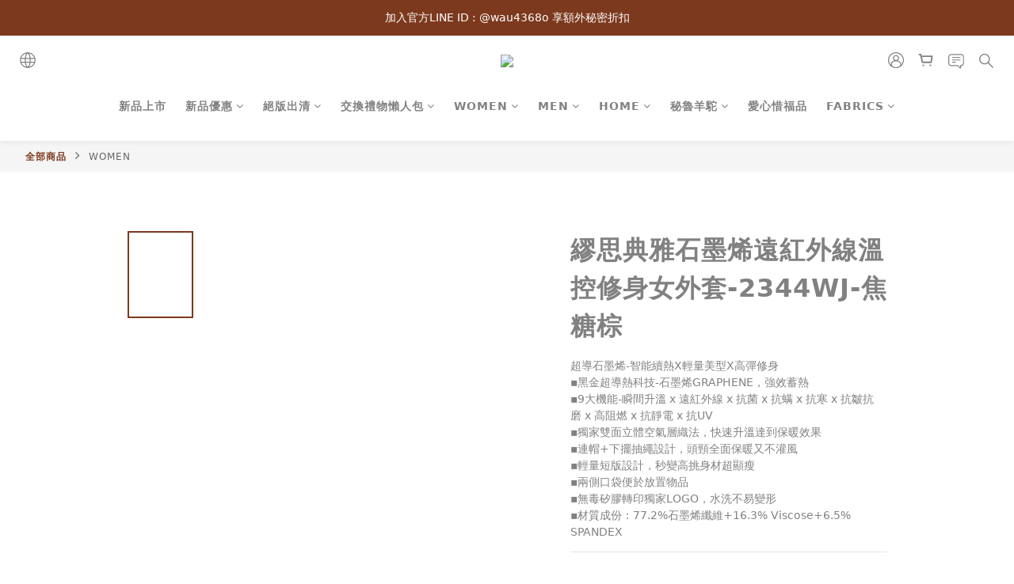

--- FILE ---
content_type: text/plain
request_url: https://www.google-analytics.com/j/collect?v=1&_v=j102&a=1661563212&t=pageview&cu=TWD&_s=1&dl=https%3A%2F%2Fwww.st-malowang.com%2Fproducts%2F%25E7%25B9%2586%25E6%2580%259D%25E5%2585%25B8%25E9%259B%2585%25E7%259F%25B3%25E5%25A2%25A8%25E7%2583%25AF%25E9%2581%25A0%25E7%25B4%2585%25E5%25A4%2596%25E7%25B7%259A%25E6%25BA%25AB%25E6%258E%25A7%25E4%25BF%25AE%25E8%25BA%25AB%25E5%25A5%25B3%25E5%25A4%2596%25E5%25A5%2597-2344wj-%25E7%2584%25A6%25E7%25B3%2596%25E6%25A3%2595&ul=en-us%40posix&dt=%E7%B9%86%E6%80%9D%E5%85%B8%E9%9B%85%E7%9F%B3%E5%A2%A8%E7%83%AF%E9%81%A0%E7%B4%85%E5%A4%96%E7%B7%9A%E6%BA%AB%E6%8E%A7%E4%BF%AE%E8%BA%AB%E5%A5%B3%E5%A4%96%E5%A5%97-2344WJ-%E7%84%A6%E7%B3%96%E6%A3%95&sr=1280x720&vp=1280x720&_u=aCDAAEIJAAAAACAMI~&jid=1944750141&gjid=1216212365&cid=781365603.1768586045&tid=UA-55580046-1&_gid=1588380526.1768586045&_r=1&_slc=1&pa=detail&pr1id=1STM2344WJT10005&pr1nm=%E7%B9%86%E6%80%9D%E5%85%B8%E9%9B%85%E7%9F%B3%E5%A2%A8%E7%83%AF%E9%81%A0%E7%B4%85%E5%A4%96%E7%B7%9A%E6%BA%AB%E6%8E%A7%E4%BF%AE%E8%BA%AB%E5%A5%B3%E5%A4%96%E5%A5%97-2344WJ-%E7%84%A6%E7%B3%96%E6%A3%95&pr1ca=&pr1br=&pr1va=%E7%84%A6%E7%B3%96%E6%A3%95XL&pr1pr=&pr1qt=&pr1cc=&pr1ps=0&z=1529800899
body_size: -451
content:
2,cG-SHTW1SET44